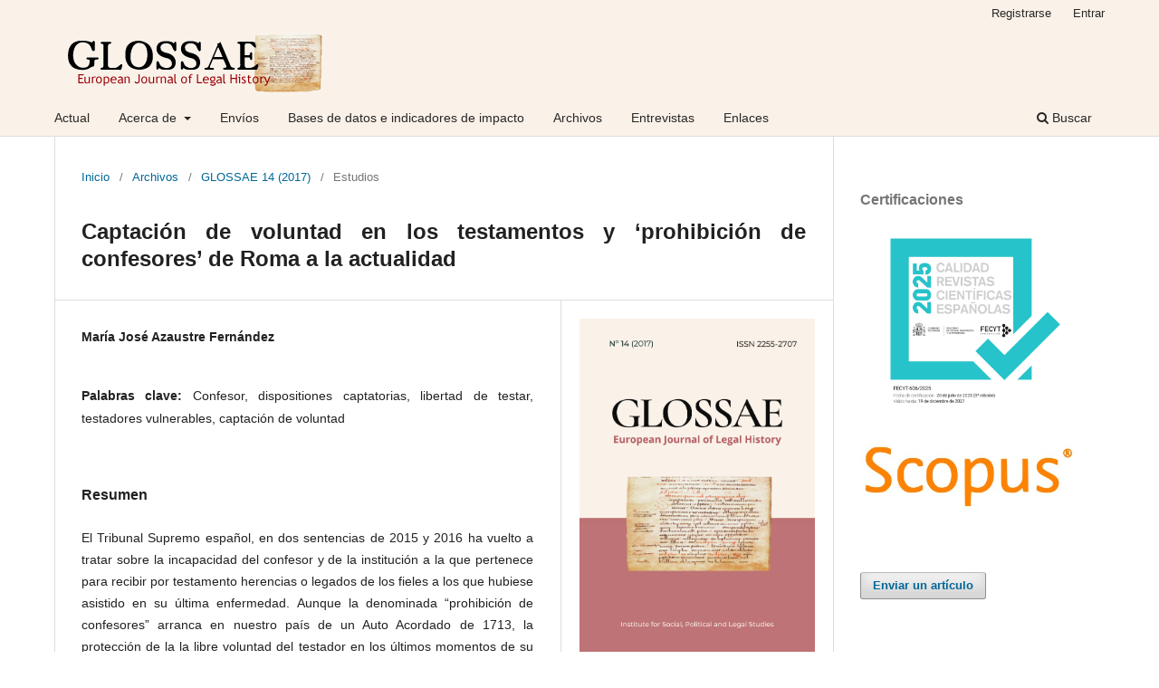

--- FILE ---
content_type: text/html; charset=utf-8
request_url: https://glossae.eu/glossaeojs/article/view/267
body_size: 7773
content:
<!DOCTYPE html>
<html lang="es-ES" xml:lang="es-ES">
<head>
	<meta charset="utf-8">
	<meta name="viewport" content="width=device-width, initial-scale=1.0">
	<title>
		Captación de voluntad en los testamentos y ‘prohibición de confesores’ de Roma a la actualidad
							| GLOSSAE. European Journal of Legal History
			</title>

	
<meta name="generator" content="Open Journal Systems 3.3.0.7">
<meta name="gs_meta_revision" content="1.1"/>
<meta name="citation_journal_title" content="GLOSSAE. European Journal of Legal History"/>
<meta name="citation_journal_abbrev" content="Glossae"/>
<meta name="citation_issn" content="2255-2707"/> 
<meta name="citation_author" content="María José Azaustre Fernández"/>
<meta name="citation_title" content="Captación de voluntad en los testamentos y ‘prohibición de confesores’ de Roma a la actualidad"/>
<meta name="citation_language" content="es"/>
<meta name="citation_date" content="2017/11/01"/>
<meta name="citation_firstpage" content="69"/>
<meta name="citation_lastpage" content="116"/>
<meta name="citation_abstract_html_url" content="https://glossae.eu/glossaeojs/article/view/267"/>
<meta name="citation_keywords" xml:lang="es" content="Confesor, dispositiones captatorias, libertad de testar, testadores vulnerables, captación de voluntad"/>
<meta name="citation_pdf_url" content="https://glossae.eu/glossaeojs/article/download/267/246"/>
<link rel="schema.DC" href="http://purl.org/dc/elements/1.1/" />
<meta name="DC.Creator.PersonalName" content="María José Azaustre Fernández"/>
<meta name="DC.Date.created" scheme="ISO8601" content="2017-11-01"/>
<meta name="DC.Date.dateSubmitted" scheme="ISO8601" content="2022-11-10"/>
<meta name="DC.Date.issued" scheme="ISO8601" content="2017-11-01"/>
<meta name="DC.Date.modified" scheme="ISO8601" content="2022-11-10"/>
<meta name="DC.Description" xml:lang="en" content="The Spanish Supreme Court, in two recent decisions from 2015 and 2016 has dealed again with the incapacity of clergymen and the institution to whom he belongs, to be beneficiary of wills made by the parishioner they have assisted on their last disease. Even though the so called “prohibición de confesores” finds its starting point in Spanish Law in an Auto Acordado from 1713, the protection of the free will of the testator in the last minutes of his life, when he is deeply sugestionable, can be traced back to Rome at least. Thus, in the present paper is analized, in the first place, how dispositiones captatoriae and wills granted by means of constraint, violence or deceit were treated in Roman Law, to examine then the gradual recognition of the successor capacity of the Church and piae causae under the Low Empire, paying particular attention to the laws that, already in the imperial legislation, protected testamentary freedom from undue influence of clergymen, even though these laws had a very short life. We will afterwards study the reasons that justified, in its moment, the introduction of the relative lack of capacity of the confessor, in the regulation of the figure in the civil code and its jurisprudential application, especially, in the most recent decissions, to finish with some thoughts on the convenience of its mainenance in 21st century Spanish Law."/>
<meta name="DC.Description" xml:lang="es" content="El Tribunal Supremo español, en dos sentencias de 2015 y 2016 ha vuelto a tratar sobre la incapacidad del confesor y de la institución a la que pertenece para recibir por testamento herencias o legados de los fieles a los que hubiese asistido en su última enfermedad. Aunque la denominada “prohibición de confesores” arranca en nuestro país de un Auto Acordado de 1713, la protección de la la libre voluntad del testador en los últimos momentos de su vida, cuando es fácilmente influenciable, puede retrotraerse, por lo menos, hasta Roma. Por ello en este trabajo se analiza, en primer lugar, el tratamiento dispensado en Derecho romano a las dispositiones captatoriae y a los testamentos otorgados mediante coacción, violencia o dolo, para luego examinar el paulatino reconocimiento de la capacidad sucesoria de la Iglesia y obras pías en el Bajo Imperio, prestando atención a las normas que, ya en la propia legislación imperial, protegían la libertad testamentaria del causante frente a las presiones de los clérigos, si bien de vigencia efímera. A continuación, nos adentraremos en las razones que justificaron, en su momento, la introducción de la incapacidad relativa del confesor; en la regulación de la figura en el Código civil y su aplicación jurisprudencial, sobre todo, en los más recientes fallos, para reflexionar finalmente sobre la conveniencia de su mantenimiento en el ordenamiento jurídico español del siglo XXI."/>
<meta name="DC.Format" scheme="IMT" content="application/pdf"/>
<meta name="DC.Identifier" content="267"/>
<meta name="DC.Identifier.pageNumber" content="pp. 69-116"/>
<meta name="DC.Identifier.URI" content="https://glossae.eu/glossaeojs/article/view/267"/>
<meta name="DC.Language" scheme="ISO639-1" content="es"/>
<meta name="DC.Rights" content="Derechos de autor 2022 "/>
<meta name="DC.Rights" content=""/>
<meta name="DC.Source" content="GLOSSAE. European Journal of Legal History"/>
<meta name="DC.Source.ISSN" content="2255-2707"/>
<meta name="DC.Source.URI" content="https://glossae.eu/glossaeojs"/>
<meta name="DC.Subject" xml:lang="es" content="Confesor, dispositiones captatorias, libertad de testar, testadores vulnerables, captación de voluntad"/>
<meta name="DC.Title" content="Captación de voluntad en los testamentos y ‘prohibición de confesores’ de Roma a la actualidad"/>
<meta name="DC.Title.Alternative" xml:lang="en" content="Undue influence in wills and ‘prohibition of confessors’ from Rome to the present"/>
<meta name="DC.Type" content="Text.Serial.Journal"/>
<meta name="DC.Type.articleType" content="Estudios"/>

	<link rel="stylesheet" href="https://glossae.eu/glossaeojs/$$$call$$$/page/page/css?name=stylesheet" type="text/css" /><link rel="stylesheet" href="https://glossae.eu/glossaeojs/$$$call$$$/page/page/css?name=font" type="text/css" /><link rel="stylesheet" href="https://glossae.eu/lib/pkp/styles/fontawesome/fontawesome.css?v=3.3.0.7" type="text/css" /><link rel="stylesheet" href="https://glossae.eu/public/journals/3/styleSheet.css?d=2023-03-22+23%3A46%3A41" type="text/css" />
</head>
<body class="pkp_page_article pkp_op_view has_site_logo" dir="ltr">

	<div class="pkp_structure_page">

				<header class="pkp_structure_head" id="headerNavigationContainer" role="banner">
						 <nav class="cmp_skip_to_content" aria-label="Salta a los enlaces de contenido">
	<a href="#pkp_content_main">Ir al contenido principal</a>
	<a href="#siteNav">Ir al menú de navegación principal</a>
		<a href="#pkp_content_footer">Ir al pie de página del sitio</a>
</nav>

			<div class="pkp_head_wrapper">

				<div class="pkp_site_name_wrapper">
					<button class="pkp_site_nav_toggle">
						<span>Open Menu</span>
					</button>
										<div class="pkp_site_name">
																<a href="						https://glossae.eu/glossaeojs/index
					" class="is_img">
							<img src="https://glossae.eu/public/journals/3/pageHeaderLogoImage_es_ES.png" width="299" height="69" alt="GLOSSAE" />
						</a>
										</div>
				</div>

				
				<nav class="pkp_site_nav_menu" aria-label="Navegación del sitio">
					<a id="siteNav"></a>
					<div class="pkp_navigation_primary_row">
						<div class="pkp_navigation_primary_wrapper">
																				<ul id="navigationPrimary" class="pkp_navigation_primary pkp_nav_list">
								<li class="">
				<a href="https://glossae.eu/glossaeojs/issue/current">
					Actual
				</a>
							</li>
								<li class="">
				<a href="https://glossae.eu/glossaeojs/about">
					Acerca de
				</a>
									<ul>
																					<li class="">
									<a href="https://glossae.eu/glossaeojs/about">
										Sobre la revista
									</a>
								</li>
																												<li class="">
									<a href="https://glossae.eu/glossaeojs/about/editorialTeam">
										Equipo editorial
									</a>
								</li>
																																									<li class="">
									<a href="https://glossae.eu/glossaeojs/about/contact">
										Contacto
									</a>
								</li>
																		</ul>
							</li>
								<li class="">
				<a href="https://glossae.eu/glossaeojs/about/submissions">
					Envíos
				</a>
							</li>
								<li class="">
				<a href="https://glossae.eu/glossaeojs/data-bases">
					Bases de datos e indicadores de impacto
				</a>
							</li>
								<li class="">
				<a href="https://glossae.eu/glossaeojs/issue/archive">
					Archivos
				</a>
							</li>
								<li class="">
				<a href="https://glossae.eu/glossaeojs/entrevistas">
					Entrevistas
				</a>
							</li>
								<li class="">
				<a href="https://glossae.eu/glossaeojs/enlaces">
					Enlaces
				</a>
							</li>
																	</ul>

				

																						<div class="pkp_navigation_search_wrapper">
									<a href="https://glossae.eu/glossaeojs/search" class="pkp_search pkp_search_desktop">
										<span class="fa fa-search" aria-hidden="true"></span>
										Buscar
									</a>
								</div>
													</div>
					</div>
					<div class="pkp_navigation_user_wrapper" id="navigationUserWrapper">
							<ul id="navigationUser" class="pkp_navigation_user pkp_nav_list">
								<li class="profile">
				<a href="https://glossae.eu/glossaeojs/user/register">
					Registrarse
				</a>
							</li>
								<li class="profile">
				<a href="https://glossae.eu/glossaeojs/login">
					Entrar
				</a>
							</li>
										</ul>

					</div>
				</nav>
			</div><!-- .pkp_head_wrapper -->
		</header><!-- .pkp_structure_head -->

						<div class="pkp_structure_content has_sidebar">
			<div class="pkp_structure_main" role="main">
				<a id="pkp_content_main"></a>

<div class="page page_article">
			<nav class="cmp_breadcrumbs" role="navigation" aria-label="Usted está aquí:">
	<ol>
		<li>
			<a href="https://glossae.eu/glossaeojs/index">
				Inicio
			</a>
			<span class="separator">/</span>
		</li>
		<li>
			<a href="https://glossae.eu/glossaeojs/issue/archive">
				Archivos
			</a>
			<span class="separator">/</span>
		</li>
					<li>
				<a href="https://glossae.eu/glossaeojs/issue/view/15">
					GLOSSAE 14 (2017)
				</a>
				<span class="separator">/</span>
			</li>
				<li class="current" aria-current="page">
			<span aria-current="page">
									Estudios
							</span>
		</li>
	</ol>
</nav>
	
		  	 <article class="obj_article_details">

		
	<h1 class="page_title">
		Captación de voluntad en los testamentos y ‘prohibición de confesores’ de Roma a la actualidad
	</h1>

	
	<div class="row">
		<div class="main_entry">

							<section class="item authors">
					<h2 class="pkp_screen_reader">Autores/as</h2>
					<ul class="authors">
											<li>
							<span class="name">
								María José Azaustre Fernández
							</span>
																				</li>
										</ul>
				</section>
			
																					
									<section class="item keywords">
				<h2 class="label">
										Palabras clave:
				</h2>
				<span class="value">
											Confesor, dispositiones captatorias, libertad de testar, testadores vulnerables, captación de voluntad									</span>
			</section>
			
										<section class="item abstract">
					<h2 class="label">Resumen</h2>
					<p>El Tribunal Supremo español, en dos sentencias de 2015 y 2016 ha vuelto a tratar sobre la incapacidad del confesor y de la institución a la que pertenece para recibir por testamento herencias o legados de los fieles a los que hubiese asistido en su última enfermedad. Aunque la denominada “prohibición de confesores” arranca en nuestro país de un Auto Acordado de 1713, la protección de la la libre voluntad del testador en los últimos momentos de su vida, cuando es fácilmente influenciable, puede retrotraerse, por lo menos, hasta Roma. Por ello en este trabajo se analiza, en primer lugar, el tratamiento dispensado en Derecho romano a las dispositiones captatoriae y a los testamentos otorgados mediante coacción, violencia o dolo, para luego examinar el paulatino reconocimiento de la capacidad sucesoria de la Iglesia y obras pías en el Bajo Imperio, prestando atención a las normas que, ya en la propia legislación imperial, protegían la libertad testamentaria del causante frente a las presiones de los clérigos, si bien de vigencia efímera. A continuación, nos adentraremos en las razones que justificaron, en su momento, la introducción de la incapacidad relativa del confesor; en la regulación de la figura en el Código civil y su aplicación jurisprudencial, sobre todo, en los más recientes fallos, para reflexionar finalmente sobre la conveniencia de su mantenimiento en el ordenamiento jurídico español del siglo XXI.</p>
				</section>
			
			<div class="item downloads_chart">
	<h3 class="label">
		Descargas
	</h3>
	<div class="value">
		<canvas class="usageStatsGraph" data-object-type="Submission" data-object-id="267"></canvas>
		<div class="usageStatsUnavailable" data-object-type="Submission" data-object-id="267">
			Los datos de descargas todavía no están disponibles.
		</div>
	</div>
</div>


																			
						
		</div><!-- .main_entry -->

		<div class="entry_details">

										<div class="item cover_image">
					<div class="sub_item">
													<a href="https://glossae.eu/glossaeojs/issue/view/15">
								<img src="https://glossae.eu/public/journals/3/cover_issue_15_es_ES.png" alt="">
							</a>
											</div>
				</div>
			
										<div class="item galleys">
					<h2 class="pkp_screen_reader">
						Descargas
					</h2>
					<ul class="value galleys_links">
													<li>
								
	
							

<a class="obj_galley_link pdf" href="https://glossae.eu/glossaeojs/article/view/267/246">

		
	PDF

	</a>
							</li>
											</ul>
				</div>
						
						<div class="item published">
				<section class="sub_item">
					<h2 class="label">
						Publicado
					</h2>
					<div class="value">
																			<span>2017-11-01</span>
																	</div>
				</section>
							</div>
			
										<div class="item citation">
					<section class="sub_item citation_display">
						<h2 class="label">
							Cómo citar
						</h2>
						<div class="value">
							<div id="citationOutput" role="region" aria-live="polite">
								<div class="csl-bib-body">
  <div class="csl-entry">María José Azaustre Fernández. (2017). Captación de voluntad en los testamentos y ‘prohibición de confesores’ de Roma a la actualidad. <i>GLOSSAE. European Journal of Legal History</i>, (14), pp. 69–116. Recuperado a partir de https://glossae.eu/glossaeojs/article/view/267</div>
</div>
							</div>
							<div class="citation_formats">
								<button class="cmp_button citation_formats_button" aria-controls="cslCitationFormats" aria-expanded="false" data-csl-dropdown="true">
									Más formatos de cita
								</button>
								<div id="cslCitationFormats" class="citation_formats_list" aria-hidden="true">
									<ul class="citation_formats_styles">
																					<li>
												<a
													aria-controls="citationOutput"
													href="https://glossae.eu/glossaeojs/citationstylelanguage/get/acm-sig-proceedings?submissionId=267&amp;publicationId=269"
													data-load-citation
													data-json-href="https://glossae.eu/glossaeojs/citationstylelanguage/get/acm-sig-proceedings?submissionId=267&amp;publicationId=269&amp;return=json"
												>
													ACM
												</a>
											</li>
																					<li>
												<a
													aria-controls="citationOutput"
													href="https://glossae.eu/glossaeojs/citationstylelanguage/get/acs-nano?submissionId=267&amp;publicationId=269"
													data-load-citation
													data-json-href="https://glossae.eu/glossaeojs/citationstylelanguage/get/acs-nano?submissionId=267&amp;publicationId=269&amp;return=json"
												>
													ACS
												</a>
											</li>
																					<li>
												<a
													aria-controls="citationOutput"
													href="https://glossae.eu/glossaeojs/citationstylelanguage/get/apa?submissionId=267&amp;publicationId=269"
													data-load-citation
													data-json-href="https://glossae.eu/glossaeojs/citationstylelanguage/get/apa?submissionId=267&amp;publicationId=269&amp;return=json"
												>
													APA
												</a>
											</li>
																					<li>
												<a
													aria-controls="citationOutput"
													href="https://glossae.eu/glossaeojs/citationstylelanguage/get/associacao-brasileira-de-normas-tecnicas?submissionId=267&amp;publicationId=269"
													data-load-citation
													data-json-href="https://glossae.eu/glossaeojs/citationstylelanguage/get/associacao-brasileira-de-normas-tecnicas?submissionId=267&amp;publicationId=269&amp;return=json"
												>
													ABNT
												</a>
											</li>
																					<li>
												<a
													aria-controls="citationOutput"
													href="https://glossae.eu/glossaeojs/citationstylelanguage/get/chicago-author-date?submissionId=267&amp;publicationId=269"
													data-load-citation
													data-json-href="https://glossae.eu/glossaeojs/citationstylelanguage/get/chicago-author-date?submissionId=267&amp;publicationId=269&amp;return=json"
												>
													Chicago
												</a>
											</li>
																					<li>
												<a
													aria-controls="citationOutput"
													href="https://glossae.eu/glossaeojs/citationstylelanguage/get/harvard-cite-them-right?submissionId=267&amp;publicationId=269"
													data-load-citation
													data-json-href="https://glossae.eu/glossaeojs/citationstylelanguage/get/harvard-cite-them-right?submissionId=267&amp;publicationId=269&amp;return=json"
												>
													Harvard
												</a>
											</li>
																					<li>
												<a
													aria-controls="citationOutput"
													href="https://glossae.eu/glossaeojs/citationstylelanguage/get/ieee?submissionId=267&amp;publicationId=269"
													data-load-citation
													data-json-href="https://glossae.eu/glossaeojs/citationstylelanguage/get/ieee?submissionId=267&amp;publicationId=269&amp;return=json"
												>
													IEEE
												</a>
											</li>
																					<li>
												<a
													aria-controls="citationOutput"
													href="https://glossae.eu/glossaeojs/citationstylelanguage/get/modern-language-association?submissionId=267&amp;publicationId=269"
													data-load-citation
													data-json-href="https://glossae.eu/glossaeojs/citationstylelanguage/get/modern-language-association?submissionId=267&amp;publicationId=269&amp;return=json"
												>
													MLA
												</a>
											</li>
																					<li>
												<a
													aria-controls="citationOutput"
													href="https://glossae.eu/glossaeojs/citationstylelanguage/get/turabian-fullnote-bibliography?submissionId=267&amp;publicationId=269"
													data-load-citation
													data-json-href="https://glossae.eu/glossaeojs/citationstylelanguage/get/turabian-fullnote-bibliography?submissionId=267&amp;publicationId=269&amp;return=json"
												>
													Turabian
												</a>
											</li>
																					<li>
												<a
													aria-controls="citationOutput"
													href="https://glossae.eu/glossaeojs/citationstylelanguage/get/vancouver?submissionId=267&amp;publicationId=269"
													data-load-citation
													data-json-href="https://glossae.eu/glossaeojs/citationstylelanguage/get/vancouver?submissionId=267&amp;publicationId=269&amp;return=json"
												>
													Vancouver
												</a>
											</li>
																			</ul>
																			<div class="label">
											Descargar cita
										</div>
										<ul class="citation_formats_styles">
																							<li>
													<a href="https://glossae.eu/glossaeojs/citationstylelanguage/download/ris?submissionId=267&amp;publicationId=269">
														<span class="fa fa-download"></span>
														Endnote/Zotero/Mendeley (RIS)
													</a>
												</li>
																							<li>
													<a href="https://glossae.eu/glossaeojs/citationstylelanguage/download/bibtex?submissionId=267&amp;publicationId=269">
														<span class="fa fa-download"></span>
														BibTeX
													</a>
												</li>
																					</ul>
																	</div>
							</div>
						</div>
					</section>
				</div>
			
										<div class="item issue">

											<section class="sub_item">
							<h2 class="label">
								Número
							</h2>
							<div class="value">
								<a class="title" href="https://glossae.eu/glossaeojs/issue/view/15">
									GLOSSAE 14 (2017)
								</a>
							</div>
						</section>
					
											<section class="sub_item">
							<h2 class="label">
								Sección
							</h2>
							<div class="value">
								Estudios
							</div>
						</section>
					
									</div>
			
															
										<div class="item copyright">
					<h2 class="label">
						Licencia
					</h2>
										<p>Creative Commons Reconocimiento-NoComercial-SinObraDerivada 4.0 España (CC BY-NC-ND 4.0 ES)</p>
				</div>
			
			

		</div><!-- .entry_details -->
	</div><!-- .row -->

</article>

	<div id="articlesBySimilarityList">
			<h3>Artículos similares</h3>

		<ul>
																							<li>
											Juan Miguel Alburquerque,
										<a href="https://glossae.eu/glossaeojs/article/view/265">
						Algunos fundamentos y convergencias de la experiencia administrativa romana sobre el medio ambiente, los recursos naturales y res publicae
					</a>,
					<a href="https://glossae.eu/glossaeojs/issue/view/15">
						GLOSSAE. European Journal of Legal History: GLOSSAE 14 (2017)
					</a>
				</li>
					</ul>
		<p id="articlesBySimilarityPages">
			
		</p>
		<p id="articlesBySimilaritySearch">
						También puede {advancedSearchLink} para este artículo.
		</p>
	</div>
<div id="articlesBySameAuthorList">
						<h3>Artículos más leídos del mismo autor/a</h3>

			<ul>
																													<li>
													Carmen López-Rendo Rodríguez,
													María José Azaustre Fernández,
												<a href="https://glossae.eu/glossaeojs/article/view/500">
							Acuerdos matrimoniales e infidelidad. Ayer y hoy
						</a>,
						<a href="https://glossae.eu/glossaeojs/issue/view/20">
							GLOSSAE. European Journal of Legal History: GLOSSAE 19 (2022)
						</a>
					</li>
							</ul>
			<div id="articlesBySameAuthorPages">
				
			</div>
			</div>


</div><!-- .page -->

	</div><!-- pkp_structure_main -->

									<div class="pkp_structure_sidebar left" role="complementary" aria-label="Barra lateral">
				<div class="pkp_block block_custom" id="customblock-certificaciones">
	<h2 class="title">Certificaciones</h2>
	<div class="content">
		<p><img src="https://www.glossae.eu/public/site/images/glossaeojs/logo-fecyt-2025.jpg" alt="" width="577" height="577"><img src="https://www.glossae.eu/public/site/images/glossaeojs/scopus-logo.jpg" alt="" width="412" height="132"></p>
	</div>
</div>
<div class="pkp_block block_make_submission">
	<h2 class="pkp_screen_reader">
		Enviar un artículo
	</h2>

	<div class="content">
		<a class="block_make_submission_link" href="https://glossae.eu/glossaeojs/about/submissions">
			Enviar un artículo
		</a>
	</div>
</div>
<div class="pkp_block block_language">
	<h2 class="title">
		Idioma
	</h2>

	<div class="content">
		<ul>
							<li class="locale_es_ES current" lang="es-ES">
					<a href="https://glossae.eu/glossaeojs/user/setLocale/es_ES?source=%2Fglossaeojs%2Farticle%2Fview%2F267">
						Español (España)
					</a>
				</li>
							<li class="locale_en_US" lang="en-US">
					<a href="https://glossae.eu/glossaeojs/user/setLocale/en_US?source=%2Fglossaeojs%2Farticle%2Fview%2F267">
						English
					</a>
				</li>
					</ul>
	</div>
</div><!-- .block_language -->
<div class="pkp_block block_information">
	<h2 class="title">Información</h2>
	<div class="content">
		<ul>
							<li>
					<a href="https://glossae.eu/glossaeojs/information/readers">
						Para lectores/as
					</a>
				</li>
										<li>
					<a href="https://glossae.eu/glossaeojs/information/authors">
						Para autores/as
					</a>
				</li>
										<li>
					<a href="https://glossae.eu/glossaeojs/information/librarians">
						Para bibliotecarios/as
					</a>
				</li>
					</ul>
	</div>
</div>
<div class="pkp_block block_developed_by">
	<div class="content">
		<span class="title">Más visitados (60 días)</span>
			<ul class="most_read">
							<li class="most_read_article">
					<div class="most_read_article_title"><a href="https://glossae.eu/glossaeojs/article/view/395">Argentina’s Participation in the International Penal and Penitentiary Congress (1872-1950)</a></div>
					<div class="most_read_article_journal"><span class="fa fa-eye"></span> 144</div>
				</li>
							<li class="most_read_article">
					<div class="most_read_article_title"><a href="https://glossae.eu/glossaeojs/article/view/494"> Borges frente al nacionalsocialismo</a></div>
					<div class="most_read_article_journal"><span class="fa fa-eye"></span> 129</div>
				</li>
							<li class="most_read_article">
					<div class="most_read_article_title"><a href="https://glossae.eu/glossaeojs/article/view/740">Los jueces de apelaciones de Canarias en el Antiguo Régimen</a></div>
					<div class="most_read_article_journal"><span class="fa fa-eye"></span> 129</div>
				</li>
							<li class="most_read_article">
					<div class="most_read_article_title"><a href="https://glossae.eu/glossaeojs/article/view/164">Una lectura de Yan Thomas</a></div>
					<div class="most_read_article_journal"><span class="fa fa-eye"></span> 128</div>
				</li>
							<li class="most_read_article">
					<div class="most_read_article_title"><a href="https://glossae.eu/glossaeojs/article/view/756">Dirk Heirbaut, Redefining Codification. A Comparative History of Civil, Commercial,  and Procedural Codes, Oxford University Press, Oxford, 2025, 462 pp. [ISBN:  9780198947370.001.0001]</a></div>
					<div class="most_read_article_journal"><span class="fa fa-eye"></span> 120</div>
				</li>
						</ul>
	</div>
</div>

			</div><!-- pkp_sidebar.left -->
			</div><!-- pkp_structure_content -->

<div class="pkp_structure_footer_wrapper" role="contentinfo">
	<a id="pkp_content_footer"></a>

	<div class="pkp_structure_footer">

					<div class="pkp_footer_content">
				<p>© 2025 Instituto de Estudios Sociales, Políticos y Jurídicos, Fundación Universitas – GLOSSAE. European Journal of Legal History</p>
			</div>
		
		<div class="pkp_brand_footer" role="complementary">
			<a href="https://glossae.eu/glossaeojs/about/aboutThisPublishingSystem">
				<img alt="Más información acerca del sistema de publicación, de la plataforma y del flujo de trabajo de OJS/PKP." src="https://glossae.eu/templates/images/ojs_brand.png">
			</a>
		</div>
	</div>
</div><!-- pkp_structure_footer_wrapper -->

</div><!-- pkp_structure_page -->

<script src="https://glossae.eu/lib/pkp/lib/vendor/components/jquery/jquery.min.js?v=3.3.0.7" type="text/javascript"></script><script src="https://glossae.eu/lib/pkp/lib/vendor/components/jqueryui/jquery-ui.min.js?v=3.3.0.7" type="text/javascript"></script><script src="https://glossae.eu/plugins/themes/default/js/lib/popper/popper.js?v=3.3.0.7" type="text/javascript"></script><script src="https://glossae.eu/plugins/themes/default/js/lib/bootstrap/util.js?v=3.3.0.7" type="text/javascript"></script><script src="https://glossae.eu/plugins/themes/default/js/lib/bootstrap/dropdown.js?v=3.3.0.7" type="text/javascript"></script><script src="https://glossae.eu/plugins/themes/default/js/main.js?v=3.3.0.7" type="text/javascript"></script><script src="https://glossae.eu/plugins/generic/citationStyleLanguage/js/articleCitation.js?v=3.3.0.7" type="text/javascript"></script><script type="text/javascript">var pkpUsageStats = pkpUsageStats || {};pkpUsageStats.data = pkpUsageStats.data || {};pkpUsageStats.data.Submission = pkpUsageStats.data.Submission || {};pkpUsageStats.data.Submission[267] = {"data":{"2022":{"1":0,"2":0,"3":0,"4":0,"5":0,"6":0,"7":0,"8":0,"9":0,"10":0,"11":0,"12":1},"2023":{"1":2,"2":0,"3":0,"4":6,"5":1,"6":1,"7":3,"8":3,"9":2,"10":0,"11":2,"12":1},"2024":{"1":2,"2":1,"3":13,"4":13,"5":3,"6":9,"7":0,"8":0,"9":0,"10":0,"11":0,"12":0},"2025":{"1":0,"2":0,"3":0,"4":6,"5":7,"6":1,"7":4,"8":10,"9":4,"10":10,"11":6,"12":5},"2026":{"1":1,"2":0,"3":0,"4":0,"5":0,"6":0,"7":0,"8":0,"9":0,"10":0,"11":0,"12":0}},"label":"Todas las descargas","color":"79,181,217","total":117};</script><script src="https://cdnjs.cloudflare.com/ajax/libs/Chart.js/2.0.1/Chart.js?v=3.3.0.7" type="text/javascript"></script><script type="text/javascript">var pkpUsageStats = pkpUsageStats || {};pkpUsageStats.locale = pkpUsageStats.locale || {};pkpUsageStats.locale.months = ["Ene","Feb","Mar","Abr","May","Jun","Jul","Ago","Sep","Oct","Nov","Dic"];pkpUsageStats.config = pkpUsageStats.config || {};pkpUsageStats.config.chartType = "bar";</script><script src="https://glossae.eu/plugins/generic/usageStats/js/UsageStatsFrontendHandler.js?v=3.3.0.7" type="text/javascript"></script>


</body>
</html>
